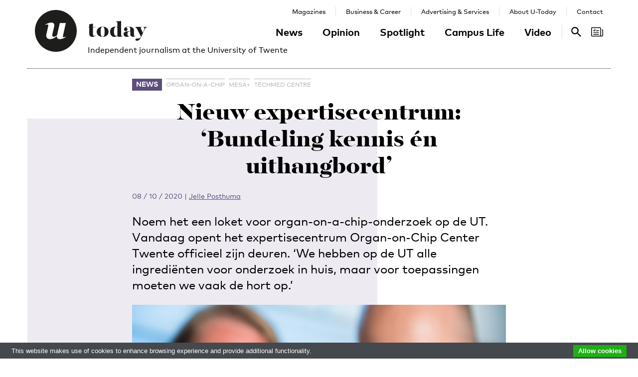

--- FILE ---
content_type: text/html; charset=UTF-8
request_url: https://www.utoday.nl/news/68901/nieuw-expertisecentrum-bundeling-kennis-en-uithangbord
body_size: 11092
content:
<!DOCTYPE html>
<html lang="en">
<head>
    <meta charset="UTF-8">
    <meta http-equiv="X-UA-Compatible" content="IE=edge">
    <meta name="viewport" content="width=device-width, initial-scale=1">

    <title>Nieuw expertisecentrum: ‘Bundeling kennis én uithangbord’ - U-Today</title>

    <link rel="apple-touch-icon-precomposed" sizes="144x144" href="/apple-touch-icon-144x144.png"/>
    <link rel="apple-touch-icon-precomposed" sizes="152x152" href="/apple-touch-icon-152x152.png"/>
    <link rel="icon" type="image/png" href="/favicon-32x32.png" sizes="32x32"/>
    <link rel="icon" type="image/png" href="/favicon-16x16.png" sizes="16x16"/>
    <link rel="icon" type="image/x-icon" href="/favicon.ico">
    <meta name="application-name" content="U-Today"/>
    <meta name="msapplication-TileColor" content="#000000"/>
    <meta name="msapplication-TileImage" content="/mstile-144x144.png"/>

        <link rel="canonical" href="https://www.utoday.nl/news/68901/nieuw-expertisecentrum-bundeling-kennis-en-uithangbord"/>    <meta property="og:url" content="https://www.utoday.nl/news/68901/nieuw-expertisecentrum-bundeling-kennis-en-uithangbord"/>
    <meta property="og:type" content="article"/>
    <meta property="og:title" content="Nieuw expertisecentrum: ‘Bundeling kennis én uithangbord’"/>
    <meta property="og:description" content="Noem het een loket voor organ-on-a-chip-onderzoek op de UT. Vandaag opent het expertisecentrum Organ-on-Chip Center Twente officieel zijn deuren. ‘We hebben op de UT alle ingrediënten voor onderzoek in huis, maar voor toepassingen moeten we vaak de hort op.’"/>
        <meta property="og:image" content="https://www.utoday.nl/media/cache/thumb_3x2_full/uploads/images/2020/Week41/organ-on-chip.jpg"/>
    
            <link rel="stylesheet" href="/css/front-end.css?v=v4.13.1">
        <link rel="stylesheet" href="/components/lightbox2/dist/css/lightbox.min.css">
                <link rel="stylesheet" href="https://cdnjs.cloudflare.com/ajax/libs/font-awesome/4.7.0/css/font-awesome.min.css">
    
        <!--[if lt IE 9]>
    <script src="https://oss.maxcdn.com/html5shiv/3.7.3/html5shiv.min.js"></script>
    <script src="https://oss.maxcdn.com/respond/1.4.2/respond.min.js"></script>
    <![endif]-->
    <script src="/components/picturefill/dist/picturefill.min.js" async></script>

            <script type='text/javascript'>
            var googletag = googletag || {};
            googletag.cmd = googletag.cmd || [];
            (function() {
                var gads = document.createElement('script');
                gads.async = true;
                gads.type = 'text/javascript';
                var useSSL = 'https:' == document.location.protocol;
                gads.src = (useSSL ? 'https:' : 'http:') +
                        '//www.googletagservices.com/tag/js/gpt.js';
                var node = document.getElementsByTagName('script')[0];
                node.parentNode.insertBefore(gads, node);
            })();
        </script>

        <script type='text/javascript'>
            googletag.cmd.push(function() {
                                    googletag.defineSlot('/12578459/Brede_skyscraper', [160, 600], 'div-gpt-ad-1336402681634-0').addService(googletag.pubads());
                                                googletag.pubads().enableSingleRequest();
                googletag.enableServices();
            });
        </script>
    
</head>
<body class=" page-article page-article-standard brand-purple">

                    
    <div id="app-store-banner" class="app-banner container" style="display: none;">
        <a href="#" id="app-store-download-btn" class="btn btn-primary bg-brand-pink">Download</a>
        <div class="image-container">
            <img src="/favicon-155.png" alt="Download de app">
        </div>
        <div class="text-container">
            <h4>U-Today</h4>
            <p>Free - in store</p>
        </div>
        <span id="app-store-banner-close-btn">x</span>
    </div>

            <div id="header">
        <div id="header-content" class="container">
            <a href="/" class="logo">
                <img class="logo-u" src="/img/logo-u.svg">
                <img class="logo-today hidden-sm hidden-md" src="/img/logo-today.svg">
            </a>
            <p class="header-sub-title">Independent journalism at the University of Twente</p>
            <button type="button" class="navbar-toggle collapsed" data-toggle="collapse" data-target="#nav-main,#nav-pages" aria-expanded="false">
                <span class="sr-only">Toggle navigation</span>
            </button>
            <nav id="nav-main" class="navbar-collapse collapse">
                <ul class="nav"><li class="first"><a href="/news">News</a></li><li><a href="/opinion">Opinion</a></li><li><a href="/spotlight">Spotlight</a></li><li><a href="/campus-life">Campus Life</a></li><li class="last"><a href="/video">Video</a></li></ul>            </nav>
            <nav id="nav-pages" class="navbar-collapse collapse">
                <ul class="nav"><li class="first"><a href="/magazines">Magazines</a></li><li><a href="/business-and-career">Business &amp; Career</a></li><li><a href="/advertising-and-services">Advertising &amp; Services</a></li><li><a href="/about">About U-Today</a></li><li class="last"><a href="/contact">Contact</a></li></ul>            </nav>
            <nav id="nav-search"><a href="/search"><svg xmlns="http://www.w3.org/2000/svg" width="24" height="24" viewBox="0 0 24 24"><path d="M9.4 14.6c-2.8 0-5.1-2.3-5.1-5.1 0-2.8 2.3-5.1 5.1-5.1 2.8 0 5.1 2.3 5.1 5.1C14.6 12.3 12.3 14.6 9.4 14.6zM16.3 14.6h-0.9l-0.3-0.3c1.1-1.3 1.8-3 1.8-4.8 0-4.1-3.3-7.4-7.4-7.4s-7.4 3.3-7.4 7.4 3.3 7.4 7.4 7.4c1.8 0 3.5-0.7 4.8-1.8l0.3 0.3v0.9l5.7 5.7 1.7-1.7L16.3 14.6z"/></svg><span class="sr-only">Search</span></a></nav>

            <nav id="nav-magazine" class="brand-pink"><div id="latest-magazine-link"
             onclick="if(document.getElementById('notification-circle')) document.getElementById('notification-circle').remove()"
             onmouseover="if(document.getElementById('notification-circle')) document.getElementById('notification-circle').remove()"
             data-toggle="popover"
             data-html="true"
             data-trigger="hover click focus"
             data-container="#latest-magazine-link"
             data-content="&lt;div class=&quot;latest-magazine-popover&quot;&gt;&lt;div class=&quot;row&quot;&gt;&lt;div class=&quot;col-md-6 col-sm-12&quot;&gt;&lt;img class=&quot;img-responsive&quot; src=&quot;https://www.utoday.nl/media/cache/magazine_thumb/uploads/magazines/FINALFINAL202500134%20ECIU%20University%20Magazine%202025%20-%20opmaak%20230x290mm_28nov2025.png&quot; alt=&quot;Latest magazine cover&quot;&gt;&lt;/div&gt;&lt;div class=&quot;magazine-content col-md-6 col-sm-12&quot;&gt;&lt;h3 class=&quot;title&quot;&gt;ECIU University Magazine #6&lt;/h3&gt;&lt;p class=&quot;date&quot;&gt;12 / 12 / 2025&lt;/p&gt;&lt;nav class=&quot;links row&quot;&gt;&lt;div class=&quot;button-container&quot;&gt;&lt;a class=&quot;magazine-button btn btn-default&quot; href=&quot;/uploads/magazines/FINALFINAL202500134 ECIU University Magazine 2025 - opmaak 230x290mm_28nov2025.pdf&quot; target=&quot;_blank&quot;&gt;
                                    Download
                                &lt;/a&gt;&lt;/div&gt;&lt;/nav&gt;&lt;/div&gt;&lt;/div&gt;&lt;/div&gt;&lt;script&gt;
            document.cookie = &quot;magazineId=146; expires=Fri, 19 Dec 2025 00:00:00 +0100&quot;;
        &lt;/script&gt;"
             data-placement="auto"><div class="notification-icon"><?xml version="1.0" encoding="iso-8859-1"?><!-- Generator: Adobe Illustrator 18.0.0, SVG Export Plug-In . SVG Version: 6.00 Build 0)  --><!DOCTYPE svg PUBLIC "-//W3C//DTD SVG 1.1//EN" "http://www.w3.org/Graphics/SVG/1.1/DTD/svg11.dtd"><svg version="1.1" id="Capa_1" xmlns="http://www.w3.org/2000/svg" xmlns:xlink="http://www.w3.org/1999/xlink" x="0px" y="0px"
     viewBox="0 0 250.128 250.128" style="enable-background:new 0 0 250.128 250.128;" xml:space="preserve"><g><path d="M229.415,73.41c-4.142,0-7.5,3.358-7.5,7.5s3.358,7.5,7.5,7.5c3.15,0,5.713,2.557,5.713,5.699v97.187
		c0,8.038-6.539,14.577-14.577,14.577s-14.577-6.539-14.577-14.577V49.955c0-11.414-9.292-20.7-20.714-20.7H20.698
		C9.285,29.255,0,38.541,0,49.955V200.16c0,11.161,8.874,20.265,19.93,20.674c0.253,0.026,0.509,0.039,0.769,0.039h177.775h22.077
		c16.309,0,29.577-13.268,29.577-29.577V94.109C250.128,82.696,240.836,73.41,229.415,73.41z M15,200.16V49.955
		c0-3.143,2.556-5.7,5.698-5.7H185.26c3.15,0,5.714,2.557,5.714,5.7v141.341c0,5.298,1.407,10.271,3.857,14.577H20.698
		C17.556,205.873,15,203.31,15,200.16z"/><path d="M156.235,92.182h-46.683c-4.142,0-7.5,3.358-7.5,7.5s3.358,7.5,7.5,7.5h46.683c4.142,0,7.5-3.358,7.5-7.5
		S160.377,92.182,156.235,92.182z"/><path d="M156.235,129.518H51.2c-4.142,0-7.5,3.358-7.5,7.5c0,4.142,3.358,7.5,7.5,7.5h105.035c4.142,0,7.5-3.358,7.5-7.5
		C163.735,132.876,160.377,129.518,156.235,129.518z"/><path d="M156.235,166.854H51.2c-4.142,0-7.5,3.358-7.5,7.5c0,4.142,3.358,7.5,7.5,7.5h105.035c4.142,0,7.5-3.358,7.5-7.5
		C163.735,170.212,160.377,166.854,156.235,166.854z"/><path d="M49.738,107.182h29.907c4.142,0,7.5-3.358,7.5-7.5V69.775c0-4.142-3.358-7.5-7.5-7.5c-4.142,0-7.5,3.358-7.5,7.5v22.407
		H49.738c-4.142,0-7.5,3.358-7.5,7.5S45.596,107.182,49.738,107.182z"/></g></svg></div><span class="sr-only">Search</span></div></nav>
        </div>
    </div>

    <div class="container content-container">

        
                                                                                                                                                                                                                    
    <div class="page-article-row row">
        <div class="col-md-2"></div>
        <div class="col-sm-8">
            <article class="article article-standard">

                <header>
                    <nav>
                        <ul class="tag-list">
            <li class="category-label">
            <a href="/news">News</a>
        </li>
                <li class="tag">
            <a href="/tag/organ-on-a-chip">organ-on-a-chip</a>
        </li>
            <li class="tag">
            <a href="/tag/MESA+">MESA+</a>
        </li>
            <li class="tag">
            <a href="/tag/TechMed%20Centre">TechMed Centre</a>
        </li>
    </ul>
                                            </nav>

                    <h1 class="title">Nieuw expertisecentrum: ‘Bundeling kennis én uithangbord’</h1>

                    
<div class="details">
    <time datetime="2020-10-08T14:09:00+02:00" title="2020-10-08 14:09" data-toggle="tooltip">08 / 10 / 2020</time>
            <span class="separator">|</span>
                            
                <a href="https://www.utoday.nl/about#jelle" class="authors text-purple">Jelle Posthuma</a>
                </div>

                    <p class="lead">Noem het een loket voor organ-on-a-chip-onderzoek op de UT. Vandaag opent het expertisecentrum Organ-on-Chip Center Twente officieel zijn deuren. ‘We hebben op de UT alle ingrediënten voor onderzoek in huis, maar voor toepassingen moeten we vaak de hort op.’</p>

                                                                        <figure class="article-image">
                                <div class="img-container">
                                    <img src="https://www.utoday.nl/media/cache/thumb_3x2_tiny/uploads/images/2020/Week41/organ-on-chip.jpg" sizes="(min-width: 1200px) 750px, (min-width: 992px) 617px, (min-width: 768px) 470px, calc(100vh - 30px)" srcset="https://www.utoday.nl/media/cache/thumb_3x2_tiny/uploads/images/2020/Week41/organ-on-chip.jpg 220w, https://www.utoday.nl/media/cache/thumb_3x2_small/uploads/images/2020/Week41/organ-on-chip.jpg 360w, https://www.utoday.nl/media/cache/thumb_3x2_medium/uploads/images/2020/Week41/organ-on-chip.jpg 555w, https://www.utoday.nl/media/cache/thumb_3x2_large/uploads/images/2020/Week41/organ-on-chip.jpg 720w, https://www.utoday.nl/media/cache/thumb_3x2_full/uploads/images/2020/Week41/organ-on-chip.jpg 1140w" data-src-full="https://www.utoday.nl/media/cache/thumb_3x2_full/uploads/images/2020/Week41/organ-on-chip.jpg" title="Archieffoto uit 2018: Andries van der Meer met een organ-on-a-chip.">
                                                                            <div class="photographer">
                                            Photo by: Gijs van Ouwerkerk
                                        </div>
                                                                    </div>
                                                                    <figcaption>Archieffoto uit 2018: Andries van der Meer met een organ-on-a-chip.</figcaption>
                                                            </figure>
                                                            </header>

                <div class="article-content content">
                    <body><p>Organ-on-Chip Center Twente (OoCCT) is een samenwerking tussen het onderzoeksinstituut MESA+ en het TechMed Centre, vertelt Andries van der Meer, die samen met Liliana Moreira Teixeira de wetenschappelijke leiding heeft over het centrum. ‘In het centrum bundelen we onze kennis op het gebied van organ-on-a-chip-onderzoek en zijn we hét aanspreekpunt voor partners van buiten de universiteit die geïnteresseerd zijn in onze technologie.’</p>

<p>Met de organ-on-a-chip-technologie kunnen levensechte situaties op een chip worden nagebootst. Volgens Van der Meer is hierover veel expertise in Twente. ‘Maar deze kennis is verspreid. Vandaar de bundeling. Dat geldt voor UT-onderzoekers die direct met organ-on-chip-technologie bezig zijn, maar ook voor het onderzoek dat op sommige vlakken raakt aan de technologie.’</p>

<p>‘Hoewel de UT alle ingrediënten in huis heeft, moeten we voor toepassingen vaak de hort op’, vervolgt Van der Meer. ‘Daarom is het nieuwe centrum ook een soort loket of uithangbord voor geïnteresseerde partijen. Denk aan samenwerkingen met universitair medische centra en de farmaceuten. Het centrum is in die zin vergelijkbaar met het TechMed, dat fungeert als een algeheel uithangbord voor de UT naar de buitenwereld.’</p>

<h2>Voorbeelden</h2>

<p>Het openingsprogramma van donderdagmiddag moet betrokkenen informeren en laten zien wat het centrum voor hen kan betekenen, vertelt Van der Meer. ‘We willen de opening opluisteren met korte introducties van verschillende type onderzoeksprojecten op het gebied van organ-on-chip. Daarbij speelt de samenwerking met partners van buitenaf steeds een grote rol, zoals het lever-on-a-chip-onderzoek van Ivana Bobeldijk-Pastorova dat in samenwerking met TNO gebeurt.’</p>

<p>Ook vertelt Robert Passier, hoogleraar Applied Stem Cell Technologies, over zijn heart-on-a-chip-onderzoek. ‘Deze technologie kon direct worden <a href="https://www.utoday.nl/science/68180/covid-19-loslaten-op-klompjes-hart">toegepast</a> tijdens de coronacrisis voor het testen van medicijnen. Sommige virusremmers <em>kunnen</em> namelijk gevaarlijk zijn voor het hart. Maar het onderzoek op de UT draait om veel meer dan alleen het hart. De organ-on-a-chip-technologie wordt hier toegepast op ogen, gewrichten, tumoren, noem maar op.’</p>

<p>De opening van het Organ-on-Chip Center Twente is <a href="https://www.utwente.nl/evenementen/2020/10/744788/nano-bio-tech-pre-sessie-launch-of-the-oocct">online</a> te volgen. De lancering van het centrum is een opmars naar het grotere TechMed Event dat op 28 oktober plaatsvindt.</p></body>
                </div>
                
            </article>

            <div class="share-article">
    <span class="share-text">Share:</span>
    <a href="https://www.facebook.com/share.php?u=https://www.utoday.nl/news/68901/nieuw-expertisecentrum-bundeling-kennis-en-uithangbord" class="share-button" title="Share on Facebook" target="_blank"><i class="fa fa-facebook" aria-hidden="true"></i></a>
    <a href="https://twitter.com/intent/tweet?text=Nieuw%20expertisecentrum%3A%20%E2%80%98Bundeling%20kennis%20%C3%A9n%20uithangbord%E2%80%99&amp;url=https://www.utoday.nl/news/68901/nieuw-expertisecentrum-bundeling-kennis-en-uithangbord" class="share-button" title="Share on Twitter" target="_blank"><i class="fa fa-twitter" aria-hidden="true"></i></a>
    <a href="https://www.linkedin.com/shareArticle?mini=true&url=https://www.utoday.nl/news/68901/nieuw-expertisecentrum-bundeling-kennis-en-uithangbord" class="share-button" title="Share on LinkedIn" target="_blank"><i class="fa fa-linkedin" aria-hidden="true"></i></a>
    <a href="whatsapp://send?text=https://www.utoday.nl/news/68901/nieuw-expertisecentrum-bundeling-kennis-en-uithangbord" class="share-button share-button-mobile" title="Share via WhatsApp" target="_blank"><i class="fa fa-whatsapp" aria-hidden="true"></i></a>
</div>

        </div>

        <div class="col-sm-2">
            <aside>
                                            <div class="prm-tall pull-right hidden-xs">
            <div id='div-gpt-ad-1336402681634-0'>
                <script type='text/javascript'>
                    googletag.cmd.push(function() { googletag.display('div-gpt-ad-1336402681634-0'); });
                </script>
            </div>
        </div>
                            </aside>
        </div>

    </div>

    
<section class="related-articles">
    <header>
        <h3>Recommended</h3>
    </header>
    <div class="row">
                                                    <div class="article-lang-nl collapse col-xs-6 col-sm-3">
                    <a class="article-link" href="/science/74930/microrobots-reizen-door-bloedvaten">
                                                    <div class="img-container">
                                <ul class="language-switch switch"><li class="dynamic-language-switch " data-switch-lang="en"><span>EN</span></li><li class="dynamic-language-switch active" data-switch-lang="nl"><span>NL</span></li></ul>                                <img class="img-responsive lazyload" src="[data-uri]" sizes="(min-width: 1200px) 263px, (min-width: 992px) 213px, (min-width: 768px) 158px, 50%" data-src-full="https://www.utoday.nl/media/cache/thumb_3x2_full/uploads/images/15.jpg" data-srcset="https://www.utoday.nl/media/cache/thumb_3x2_tiny/uploads/images/15.jpg 220w, https://www.utoday.nl/media/cache/thumb_3x2_small/uploads/images/15.jpg 360w, https://www.utoday.nl/media/cache/thumb_3x2_medium/uploads/images/15.jpg 555w, https://www.utoday.nl/media/cache/thumb_3x2_large/uploads/images/15.jpg 720w, https://www.utoday.nl/media/cache/thumb_3x2_full/uploads/images/15.jpg 1140w"  title="">
                                <time datetime="2024-11-28T10:20:00+01:00" title="2024-11-28 10:20" data-toggle="tooltip">28 / 11 / 2024</time>
                            </div>
                                                <h4 class="title">Microrobots reizen door bloedvaten</h4>
                        <p class="summary">Islam Khalil, wetenschapper bij Robotica en Mechatronica van de UT, ontwikkelde samen met Michiel Warlé, chirurg en wetenschapper van het Radboudumc, microrobots die door bloedvaten kunnen reizen. Deze technologie zorgt voor een enorme verbetering in de behandeling van vaatziekten, zoals verstoppingen bij trombose of atherosclerose. Het opent zelfs deuren naar een betere behandeling van kanker.</p>
                    </a>
                </div>
                <div class="article-lang-en collapse col-xs-6 col-sm-3">
                    <a class="article-link" href="/science/74931/microrobots-traveling-inside-blood-vessels">
                                                    <div class="img-container">
                                <ul class="language-switch switch"><li class="dynamic-language-switch " data-switch-lang="en"><span>EN</span></li><li class="dynamic-language-switch active" data-switch-lang="nl"><span>NL</span></li></ul>                                <img class="img-responsive lazyload" src="[data-uri]" sizes="(min-width: 1200px) 263px, (min-width: 992px) 213px, (min-width: 768px) 158px, 50%" data-src-full="https://www.utoday.nl/media/cache/thumb_3x2_full/uploads/images/15.jpg" data-srcset="https://www.utoday.nl/media/cache/thumb_3x2_tiny/uploads/images/15.jpg 220w, https://www.utoday.nl/media/cache/thumb_3x2_small/uploads/images/15.jpg 360w, https://www.utoday.nl/media/cache/thumb_3x2_medium/uploads/images/15.jpg 555w, https://www.utoday.nl/media/cache/thumb_3x2_large/uploads/images/15.jpg 720w, https://www.utoday.nl/media/cache/thumb_3x2_full/uploads/images/15.jpg 1140w"  title="">
                                <time datetime="2024-11-28T10:45:00+01:00" title="2024-11-28 10:45" data-toggle="tooltip">28 / 11 / 2024</time>
                            </div>
                                                <h4 class="title">Microrobots traveling inside blood vessels</h4>
                        <p class="summary">Islam Khalil, scientist at Robotics and Mechatronics of the UT developed, together with Michiel Warlé, surgeon and scientists at Radboudumc, micro-sized bots that can travel through blood vessels. This technology will hugely improve the treatment of vascular diseases, like blockages, occurring during thrombosis or atherosclerosis . It even opens doors to a better treatment of cancer.</p>
                    </a>
                </div>
                                                                <div class="article-lang-nl collapse col-xs-6 col-sm-3">
                    <a class="article-link" href="/science/73948/een-bio-kunstnier-voor-een-betere-dialyse">
                                                    <div class="img-container">
                                <ul class="language-switch switch"><li class="dynamic-language-switch " data-switch-lang="en"><span>EN</span></li><li class="dynamic-language-switch active" data-switch-lang="nl"><span>NL</span></li></ul>                                <img class="img-responsive lazyload" src="[data-uri]" sizes="(min-width: 1200px) 263px, (min-width: 992px) 213px, (min-width: 768px) 158px, 50%" data-src-full="https://www.utoday.nl/media/cache/thumb_3x2_full/uploads/images/2024/Week11/5.jpg" data-srcset="https://www.utoday.nl/media/cache/thumb_3x2_tiny/uploads/images/2024/Week11/5.jpg 220w, https://www.utoday.nl/media/cache/thumb_3x2_small/uploads/images/2024/Week11/5.jpg 360w, https://www.utoday.nl/media/cache/thumb_3x2_medium/uploads/images/2024/Week11/5.jpg 555w, https://www.utoday.nl/media/cache/thumb_3x2_large/uploads/images/2024/Week11/5.jpg 720w, https://www.utoday.nl/media/cache/thumb_3x2_full/uploads/images/2024/Week11/5.jpg 1140w"  title="">
                                <time datetime="2024-03-12T10:07:00+01:00" title="2024-03-12 10:07" data-toggle="tooltip">12 / 03 / 2024</time>
                            </div>
                                                <h4 class="title">Een bio-kunstnier voor een betere dialyse</h4>
                        <p class="summary">Dimitrios Stamatialis, UT-hoogleraar Advanced Organ Bioengineering and Therapeutics, werkt aan de ontwikkeling van een verbeterde kunstnier. ‘Stap voor stap onderweg naar een implanteerbaar apparaat dat de functie van een gezonde nier nabootst.’</p>
                    </a>
                </div>
                <div class="article-lang-en collapse col-xs-6 col-sm-3">
                    <a class="article-link" href="/science/73949/a-bio-artificial-kidney-to-improve-dialysis">
                                                    <div class="img-container">
                                <ul class="language-switch switch"><li class="dynamic-language-switch " data-switch-lang="en"><span>EN</span></li><li class="dynamic-language-switch active" data-switch-lang="nl"><span>NL</span></li></ul>                                <img class="img-responsive lazyload" src="[data-uri]" sizes="(min-width: 1200px) 263px, (min-width: 992px) 213px, (min-width: 768px) 158px, 50%" data-src-full="https://www.utoday.nl/media/cache/thumb_3x2_full/uploads/images/2024/Week11/5.jpg" data-srcset="https://www.utoday.nl/media/cache/thumb_3x2_tiny/uploads/images/2024/Week11/5.jpg 220w, https://www.utoday.nl/media/cache/thumb_3x2_small/uploads/images/2024/Week11/5.jpg 360w, https://www.utoday.nl/media/cache/thumb_3x2_medium/uploads/images/2024/Week11/5.jpg 555w, https://www.utoday.nl/media/cache/thumb_3x2_large/uploads/images/2024/Week11/5.jpg 720w, https://www.utoday.nl/media/cache/thumb_3x2_full/uploads/images/2024/Week11/5.jpg 1140w"  title="">
                                <time datetime="2024-03-12T10:07:00+01:00" title="2024-03-12 10:07" data-toggle="tooltip">12 / 03 / 2024</time>
                            </div>
                                                <h4 class="title">A bio-artificial kidney to improve dialysis</h4>
                        <p class="summary">Dimitrios Stamatialis, UT Professor Advanced Organ bioengineering and Therapeutics, works on developing an improved artificial kidney. ‘Step by step towards an implantable device that mimics the function of a healthy kidney.’</p>
                    </a>
                </div>
                                                                <div class="article-lang-en collapse col-xs-6 col-sm-3">
                    <a class="article-link" href="/science/71889/to-empower-women-through-knowledge-and-innovation">
                                                    <div class="img-container">
                                <ul class="language-switch switch"><li class="dynamic-language-switch active" data-switch-lang="en"><span>EN</span></li><li class="dynamic-language-switch " data-switch-lang="nl"><span>NL</span></li></ul>                                <img class="img-responsive lazyload" src="[data-uri]" sizes="(min-width: 1200px) 263px, (min-width: 992px) 213px, (min-width: 768px) 158px, 50%" data-src-full="https://www.utoday.nl/media/cache/thumb_3x2_full/uploads/images/2022/Week37/WHhf.PNG" data-srcset="https://www.utoday.nl/media/cache/thumb_3x2_tiny/uploads/images/2022/Week37/WHhf.PNG 220w, https://www.utoday.nl/media/cache/thumb_3x2_small/uploads/images/2022/Week37/WHhf.PNG 360w, https://www.utoday.nl/media/cache/thumb_3x2_medium/uploads/images/2022/Week37/WHhf.PNG 555w, https://www.utoday.nl/media/cache/thumb_3x2_large/uploads/images/2022/Week37/WHhf.PNG 720w, https://www.utoday.nl/media/cache/thumb_3x2_full/uploads/images/2022/Week37/WHhf.PNG 1140w"  title="">
                                <time datetime="2022-09-16T10:15:00+02:00" title="2022-09-16 10:15" data-toggle="tooltip">16 / 09 / 2022</time>
                            </div>
                                                <h4 class="title">‘To empower women through knowledge and innovation’</h4>
                        <p class="summary">Did you know that diseases manifest differently in women than in men, and that female patients are more likely to have a negative reaction to medications? In order to provide adequate care for women, a multidisciplinary group of researchers at the University of Twente has formed a new Women’s Health cluster.</p>
                    </a>
                </div>
                <div class="article-lang-nl collapse col-xs-6 col-sm-3">
                    <a class="article-link" href="/science/71890/de-positie-van-vrouwen-versterken-door-kennis-en-innovatie">
                                                    <div class="img-container">
                                <ul class="language-switch switch"><li class="dynamic-language-switch active" data-switch-lang="en"><span>EN</span></li><li class="dynamic-language-switch " data-switch-lang="nl"><span>NL</span></li></ul>                                <img class="img-responsive lazyload" src="[data-uri]" sizes="(min-width: 1200px) 263px, (min-width: 992px) 213px, (min-width: 768px) 158px, 50%" data-src-full="https://www.utoday.nl/media/cache/thumb_3x2_full/uploads/images/2022/Week37/WHhf.PNG" data-srcset="https://www.utoday.nl/media/cache/thumb_3x2_tiny/uploads/images/2022/Week37/WHhf.PNG 220w, https://www.utoday.nl/media/cache/thumb_3x2_small/uploads/images/2022/Week37/WHhf.PNG 360w, https://www.utoday.nl/media/cache/thumb_3x2_medium/uploads/images/2022/Week37/WHhf.PNG 555w, https://www.utoday.nl/media/cache/thumb_3x2_large/uploads/images/2022/Week37/WHhf.PNG 720w, https://www.utoday.nl/media/cache/thumb_3x2_full/uploads/images/2022/Week37/WHhf.PNG 1140w"  title="">
                                <time datetime="2022-09-16T10:26:00+02:00" title="2022-09-16 10:26" data-toggle="tooltip">16 / 09 / 2022</time>
                            </div>
                                                <h4 class="title">‘De positie van vrouwen versterken door kennis en innovatie’</h4>
                        <p class="summary">Wist je dat ziekten zich bij vrouwen anders manifesteren dan bij mannen? En dat vrouwelijke patiënten vaker slecht op geneesmiddelen reageren? Een multidisciplinaire groep onderzoekers aan de Universiteit Twente werkt in een nieuw cluster Women’s Health aan verbetering van de zorg aan vrouwen.</p>
                    </a>
                </div>
                                                                <div class="article-lang-nl collapse col-xs-6 col-sm-3">
                    <a class="article-link" href="/news/71376/uter-ondertekent-brief-voor-proefdiervrije-biomedische-wetenschap">
                                                    <div class="img-container">
                                <ul class="language-switch switch"><li class="dynamic-language-switch " data-switch-lang="en"><span>EN</span></li><li class="dynamic-language-switch active" data-switch-lang="nl"><span>NL</span></li></ul>                                <img class="img-responsive lazyload" src="[data-uri]" sizes="(min-width: 1200px) 263px, (min-width: 992px) 213px, (min-width: 768px) 158px, 50%" data-src-full="https://www.utoday.nl/media/cache/thumb_3x2_full/uploads/images/2022/Week17/UTIMG13922.jpg" data-srcset="https://www.utoday.nl/media/cache/thumb_3x2_tiny/uploads/images/2022/Week17/UTIMG13922.jpg 220w, https://www.utoday.nl/media/cache/thumb_3x2_small/uploads/images/2022/Week17/UTIMG13922.jpg 360w, https://www.utoday.nl/media/cache/thumb_3x2_medium/uploads/images/2022/Week17/UTIMG13922.jpg 555w, https://www.utoday.nl/media/cache/thumb_3x2_large/uploads/images/2022/Week17/UTIMG13922.jpg 720w, https://www.utoday.nl/media/cache/thumb_3x2_full/uploads/images/2022/Week17/UTIMG13922.jpg 1140w"  title="Archiefbeeld U-Today in het proefdierlab.">
                                <time datetime="2022-04-29T09:30:34+02:00" title="2022-04-29 09:30" data-toggle="tooltip">29 / 04 / 2022</time>
                            </div>
                                                <h4 class="title">UT’er ondertekent brief voor proefdiervrije biomedische wetenschap</h4>
                        <p class="summary">In de Volkskrant ondertekenden 25 wetenschappers – waaronder UT’er Carlo Alberto Paggi – vorige week een advertentie richting minister Henk Staghouwer. In de tekst spraken ze hun zorgen uit over het tempo waarin de biomedische wetenschap afscheid neemt van dierproeven.</p>
                    </a>
                </div>
                <div class="article-lang-en collapse col-xs-6 col-sm-3">
                    <a class="article-link" href="/news/71377/ut-scientist-signs-letter-for-animal-free-biomedical-science">
                                                    <div class="img-container">
                                <ul class="language-switch switch"><li class="dynamic-language-switch " data-switch-lang="en"><span>EN</span></li><li class="dynamic-language-switch active" data-switch-lang="nl"><span>NL</span></li></ul>                                <img class="img-responsive lazyload" src="[data-uri]" sizes="(min-width: 1200px) 263px, (min-width: 992px) 213px, (min-width: 768px) 158px, 50%" data-src-full="https://www.utoday.nl/media/cache/thumb_3x2_full/uploads/images/2022/Week17/UTIMG13922.jpg" data-srcset="https://www.utoday.nl/media/cache/thumb_3x2_tiny/uploads/images/2022/Week17/UTIMG13922.jpg 220w, https://www.utoday.nl/media/cache/thumb_3x2_small/uploads/images/2022/Week17/UTIMG13922.jpg 360w, https://www.utoday.nl/media/cache/thumb_3x2_medium/uploads/images/2022/Week17/UTIMG13922.jpg 555w, https://www.utoday.nl/media/cache/thumb_3x2_large/uploads/images/2022/Week17/UTIMG13922.jpg 720w, https://www.utoday.nl/media/cache/thumb_3x2_full/uploads/images/2022/Week17/UTIMG13922.jpg 1140w"  title="">
                                <time datetime="2022-04-29T09:30:47+02:00" title="2022-04-29 09:30" data-toggle="tooltip">29 / 04 / 2022</time>
                            </div>
                                                <h4 class="title">UT scientist signs letter for animal-free biomedical science</h4>
                        <p class="summary">Last week, 25 scientists - including UT&#039;s Carlo Alberto Paggi - signed an ad in newspaper de Volkskrant, directed at Minister Henk Staghouwer. In the text they expressed their concerns about the (slow) pace at which biomedical science is moving away from animal testing.</p>
                    </a>
                </div>
                        </div>
</section>


                    <div class="bg-container bg-2 offset-large"><div class="bg-block-1"></div><div class="bg-block-2"></div><div class="bg-block-3"></div><div class="bg-block-4"></div></div>            </div>

        <footer class="page-footer">
        <div class="container">
                            <div class="row">
                    <div class="col-sm-2">
                        <h4>Contact Us</h4>

                        <p>
                            Postbus 217<br>
                            7500 AE Enschede<br>
                            T: <a href="tel:+31534892029">053 - 489 2029</a>
                        </p>

                        <dl>
                            <dt>General</dt>
                            <dd><a href="/cdn-cgi/l/email-protection#e095948f848199a0959497858e9485ce8e8c"><span class="__cf_email__" data-cfemail="7603021912170f360302011318021358181a">[email&#160;protected]</span></a></dd>
                            <dt>Administration</dt>
                            <dd><a href="/cdn-cgi/l/email-protection#d4b5b0b9bdbabda7a0a6b5a0bdb1f9a1a0bbb0b5ad94a1a0a3b1baa0b1fabab8"><span class="__cf_email__" data-cfemail="7617121b1f181f05020417021f135b03021912170f360302011318021358181a">[email&#160;protected]</span></a></dd>
                            <dt>Specials / advertising</dt>
                            <dd><a href="/cdn-cgi/l/email-protection#14676471777d7578673961607b70756d54616063717a60713a7a78"><span class="__cf_email__" data-cfemail="f98a899c9a9098958ad48c8d969d9880b98c8d8e9c978d9cd79795">[email&#160;protected]</span></a></dd>
                        </dl>

                    </div>
                    <div class="col-sm-4 col-sm-offset-1">
                        <div>
                            <h4>Follow Us</h4>
                            <ul class="social-media-accounts">
                                <li><a href="https://www.facebook.com/utodaynl"><img src="/img/icons/facebook-32.png" alt="Follow us on Facebook"></a></li>
                                <li><a href="https://www.instagram.com/UTodayNL/"><img src="/img/icons/instagram-32.png" alt="Follow us on Instagram"></a></li>
                                <li><a href="https://bsky.app/profile/utoday.bsky.social"><img src="/img/icons/bluesky-32.png" alt="Follow us on Bluesky"></a></li>
                                <li><a href="https://www.linkedin.com/company/u-today"><img src="/img/icons/linkedin-32.png"  alt="Follow us on LinkedIn"></a> </li>
                            </ul>
                        </div>
                        <div>
                            <h4>Stay Tuned <small><a href="http://eepurl.com/DJenD" target="_blank">Sign up for our weekly newsletter</a></small></h4>
                            <div id="newsletter_signup">
    <form action="//utnieuws.us7.list-manage.com/subscribe/post?u=722269e61aaa666da2693d95b&amp;id=7a12611759" method="post" id="mc-embedded-subscribe-form" name="mc-embedded-subscribe-form" class="validate" target="_blank" novalidate>
        <div id="mc_embed_signup_scroll">

            <div class="row">
                <label for="mce-EMAIL" class="col-sm-12 col-md-4">E-mail </label>
                <div class="col-sm-12 col-md-8">
                    <input type="email" value="" name="EMAIL" class="required email" id="mce-EMAIL" required placeholder="your-email@domain.com" >
                </div>
            </div>
            <div class="row">
                <label for="mce-MMERGE3" class="col-sm-12 col-md-4">Relation to UT </label>
                <div class="col-sm-12 col-md-8">
                    <select name="MMERGE3" class="required" id="mce-MMERGE3" required>
                        <option value=""></option>
                        <option value="Student">Student</option>
                        <option value="Employee">Employee</option>
                        <option value="Other">Other</option>

                    </select>
                </div>
            </div>
            <div id="mce-responses" class="clear">
                <div class="response" id="mce-error-response" style="display:none"></div>
                <div class="response" id="mce-success-response" style="display:none"></div>
            </div>    <!-- real people should not fill this in and expect good things - do not remove this or risk form bot signups-->
            <div style="position: absolute; left: -5000px;" aria-hidden="true"><input type="text" name="b_722269e61aaa666da2693d95b_7a12611759" tabindex="-1" value=""></div>
            <div class="clear"><input type="submit" value="Subscribe" name="subscribe" id="mc-embedded-subscribe" class="button pull-right"></div>
        </div>
    </form>
</div>
                        </div>
                    </div>
                    <div class="col-sm-4 col-sm-offset-1">
                        <h4>Menu</h4>
                        <div class="row">
                            <div class="col-sm-6">
                                        <ul class="nav">
            
                <li class="first">        <a href="/news">News</a>        
    </li>

    
                <li>        <a href="/opinion">Opinion</a>        
    </li>

    
                <li>        <a href="/spotlight">Spotlight</a>        
    </li>

    
                <li>        <a href="/campus-life">Campus Life</a>        
    </li>

    
                <li class="last">        <a href="/video">Video</a>        
    </li>


    </ul>

                            </div>
                            <div class="col-sm-6">
                                        <ul class="nav">
            
                <li class="first">        <a href="/magazines">Magazines</a>        
    </li>

    
                <li>        <a href="/business-and-career">Business &amp; Career</a>        
    </li>

    
                <li>        <a href="/advertising-and-services">Advertising &amp; Services</a>        
    </li>

    
                <li>        <a href="/about">About U-Today</a>        
    </li>

    
                <li>        <a href="/contact">Contact</a>        
    </li>

    
                <li class="last">        <a href="/archive">Archive</a>        
    </li>


    </ul>

                            </div>
                        </div>

                        <h4><span class="sr-only">More links</span></h4>
                        <ul class="more-links">
                            <li><a href="/disclaimer">Disclaimer / Copyright</a></li>
                            <li>
                                <a href="/files/Redactiestatuut U-Today NL.pdf" title="Redactiestatuut (PDF, NL)">Redactiestatuut <span class="sr-only">(PDF)</span></a>
                                /
                                <a href="/files/Redactiestatuut U-Today EN.pdf" title="Editorial Statute (PDF, EN)">Editorial Statute <span class="sr-only">(PDF)</span></a>
                            </li>
                            <li><a href="/privacy_policy-policy">Privacy Policy</a></li>
                            <li><a href="/language-policy">Language Policy</a></li>
                        </ul>
                        </div>
                    </div>
                </div>
                    </div>
    </footer>


    <div class="modal fade" id="latest-magazine-modal" tabindex="-1" role="dialog" aria-labelledby="latest-magazine-title"><div class="modal-dialog modal-lg" role="document"><div class="container"><div class="row"><div class="col-sm-8 col-sm-offset-4"><div class="modal-content clearfix magazine"><header><button type="button" class="close-btn" data-dismiss="modal" aria-label="Close" role="button"></button><h4 class="title" id="latest-magazine-title">ECIU University Magazine #6</h4></header><div class="row"><div class="col-xs-6"><div class="description"><p>This is the sixth edition of ECIU University Magazine.&nbsp;The ECIU University is a massive joint effort of the ECIU member universities and their regional partners. More than a few hundreds of staff members at the member universities and in the regions are collaborating to making the ECIU University a reality. This magazine showcases several activities of ECIU University and the opportunities to engage with the European University.</p></div><nav class="links"><div class="row"><div class="col-xs-6"><a href="/uploads/magazines/FINALFINAL202500134 ECIU University Magazine 2025 - opmaak 230x290mm_28nov2025.pdf"><img src="/img/icons/download.svg" class="icon" alt="Download icon">
                                                    Download
                                                </a></div><div class="col-xs-6"><a href="/magazines"><img src="/img/icons/archive.svg" class="icon" alt="Archive icon">
                                                Archive
                                            </a></div></div></nav></div><div class="col-xs-6"><div class="img-container"><img src="https://www.utoday.nl/media/cache/magazine_thumb/uploads/magazines/FINALFINAL202500134%20ECIU%20University%20Magazine%202025%20-%20opmaak%20230x290mm_28nov2025.png" class="img-responsive" alt="Latest magazine cover"></div></div></div></div></div></div></div></div></div>
    <div id="nav-content-overlay" ></div>
                        
<div id="newsletter-signup-popup">
    <div class="container">
        <div class="bg bg-brand">
            <header>
                <button type="button" class="close-btn" data-dismiss="newsletter-signup" aria-label="Close" role="button"></button>
                <h2>
                    Stay tuned <span class="hidden-xs">— Sign up for our weekly newsletter.</span>
                </h2>
            </header>

            <p class="visible-xs-inline-block">
                Sign up for our weekly newsletter.
            </p>

            <div class="row">
                <div class="col-md-6 col-md-offset-2">

                    <form action="//utnieuws.us7.list-manage.com/subscribe/post?u=722269e61aaa666da2693d95b&amp;id=7a12611759" method="post" target="_blank" class="form-horizontal">
                        <div class="form-group">
                            <label for="mce-pop-EMAIL" class="col-sm-3 col-md-4 control-label">Email</label>
                            <div class="col-sm-8 col-md-8">
                                <input type="email" value="" name="EMAIL" class="form-control" id="mce-pop-EMAIL" required placeholder="your-email@domain.com" >
                            </div>
                        </div>
                        <div class="form-group">
                            <label for="mce-pop-MMERGE3" class="col-sm-3 col-md-4 control-label">Relation to UT</label>
                            <div class="col-sm-8 col-md-8">
                                <select name="MMERGE3" class="form-control" id="mce-pop-MMERGE3" required>
                                    <option value=""></option>
                                    <option value="Student">Student</option>
                                    <option value="Employee">Employee</option>
                                    <option value="Other">Other</option>
                                </select>
                            </div>
                        </div>

                                                <div style="position: absolute; left: -5000px;" aria-hidden="true"><input type="text" name="b_722269e61aaa666da2693d95b_7a12611759" tabindex="-1" value=""></div>

                        <div class="form-group">
                            <div class="col-sm-offset-3 col-md-offset-4 col-sm-8 col-md-8">
                                <input type="submit" value="Subscribe" name="subscribe" class="btn btn-default">
                            </div>
                        </div>
                    </form>

                </div>
            </div>
        </div>
    </div>
</div>
    
        <script data-cfasync="false" src="/cdn-cgi/scripts/5c5dd728/cloudflare-static/email-decode.min.js"></script><script src="/components/jquery/dist/jquery.min.js"></script>
    <script src="/components/bootstrap/dist/js/bootstrap.min.js"></script>
    <script src="/components/lazysizes/lazysizes.min.js"></script>
    <script src="/components/lightbox2/dist/js/lightbox.min.js"></script>
            <script>
        (function ($) {
            var $navbarToggle = $('.navbar-toggle');
            var $navContentOverlay = $('#nav-content-overlay');
            $('#nav-main').on('show.bs.collapse', function () {
                $navbarToggle.removeClass('collapsed');
                $navContentOverlay.addClass('in');
            }).on('hide.bs.collapse', function () {
                $navContentOverlay.removeClass('in');
                $navbarToggle.addClass('collapsed');
            });
            $('[data-toggle="popover"]').popover();
        })(jQuery);
    </script>
    
    <script>
        (function(i,s,o,g,r,a,m){i['GoogleAnalyticsObject']=r;i[r]=i[r]||function(){
            (i[r].q=i[r].q||[]).push(arguments)},i[r].l=1*new Date();a=s.createElement(o),
            m=s.getElementsByTagName(o)[0];a.async=1;a.src=g;m.parentNode.insertBefore(a,m)
        })(window,document,'script','https://www.google-analytics.com/analytics.js','ga');

        ga('create', 'UA-20141910-1', 'auto');
        ga('send', 'pageview');
    </script>

    <script type="text/javascript" src="//cdn.jsdelivr.net/cookie-bar/1/cookiebar-latest.min.js?forceLang=en&theme=grey&tracking=1&thirdparty=1&noGeoIp=1&hideDetailsBtn=1&remember=9999"></script>
    <script src="/components/waypoints/lib/jquery.waypoints.min.js"></script>
    <script src="/components/waypoints/lib/waypoints.debug.js"></script>
    <script src="/js/language-switcher.js"></script>
    <script src="/js/signup.js?v=v4.13.1"></script>
    <script src="/js/app-download-popup.js?v=v4.13.1"></script>
    
    <script>
        (function ($) {
            $(document).ready(function () {
                if (!localStorage.getItem('appBannerClosed')) {
                    const $appBanner = $('#app-store-banner');
                    const userAgent = navigator.userAgent || navigator.vendor || window.opera;

                    // Link to play store by default
                    var href = 'https://play.google.com/store/apps/details?id=nl.wame.android.utnieuws';
                    // Windows Phone must come first because its UA also contains "Android"
                    if (/windows phone/i.test(userAgent) || /android/i.test(userAgent)) {
                        $appBanner.show();
                    }
                    // iOS detection from: http://stackoverflow.com/a/9039885/177710
                    if (/iPad|iPhone|iPod/.test(userAgent) && !window.MSStream) {
                        href = 'https://apps.apple.com/nl/app/u-today/id497712380';
                        $appBanner.show();
                    }

                    $('#app-store-download-btn').attr('href', href);

                    localStorage.setItem('appBannerClosed', '1');
                    $('#app-store-banner-close-btn').on('click', function () {
                        $appBanner.hide();
                    });
                }
            });
        })(jQuery);
    </script>

        
    <script src="/js/lightbox.js?v=v4.13.1"></script>
    </body>
</html>


--- FILE ---
content_type: text/html; charset=utf-8
request_url: https://www.google.com/recaptcha/api2/aframe
body_size: 268
content:
<!DOCTYPE HTML><html><head><meta http-equiv="content-type" content="text/html; charset=UTF-8"></head><body><script nonce="KX69YOkwfD5uSxdbmrdlEQ">/** Anti-fraud and anti-abuse applications only. See google.com/recaptcha */ try{var clients={'sodar':'https://pagead2.googlesyndication.com/pagead/sodar?'};window.addEventListener("message",function(a){try{if(a.source===window.parent){var b=JSON.parse(a.data);var c=clients[b['id']];if(c){var d=document.createElement('img');d.src=c+b['params']+'&rc='+(localStorage.getItem("rc::a")?sessionStorage.getItem("rc::b"):"");window.document.body.appendChild(d);sessionStorage.setItem("rc::e",parseInt(sessionStorage.getItem("rc::e")||0)+1);localStorage.setItem("rc::h",'1768450390313');}}}catch(b){}});window.parent.postMessage("_grecaptcha_ready", "*");}catch(b){}</script></body></html>